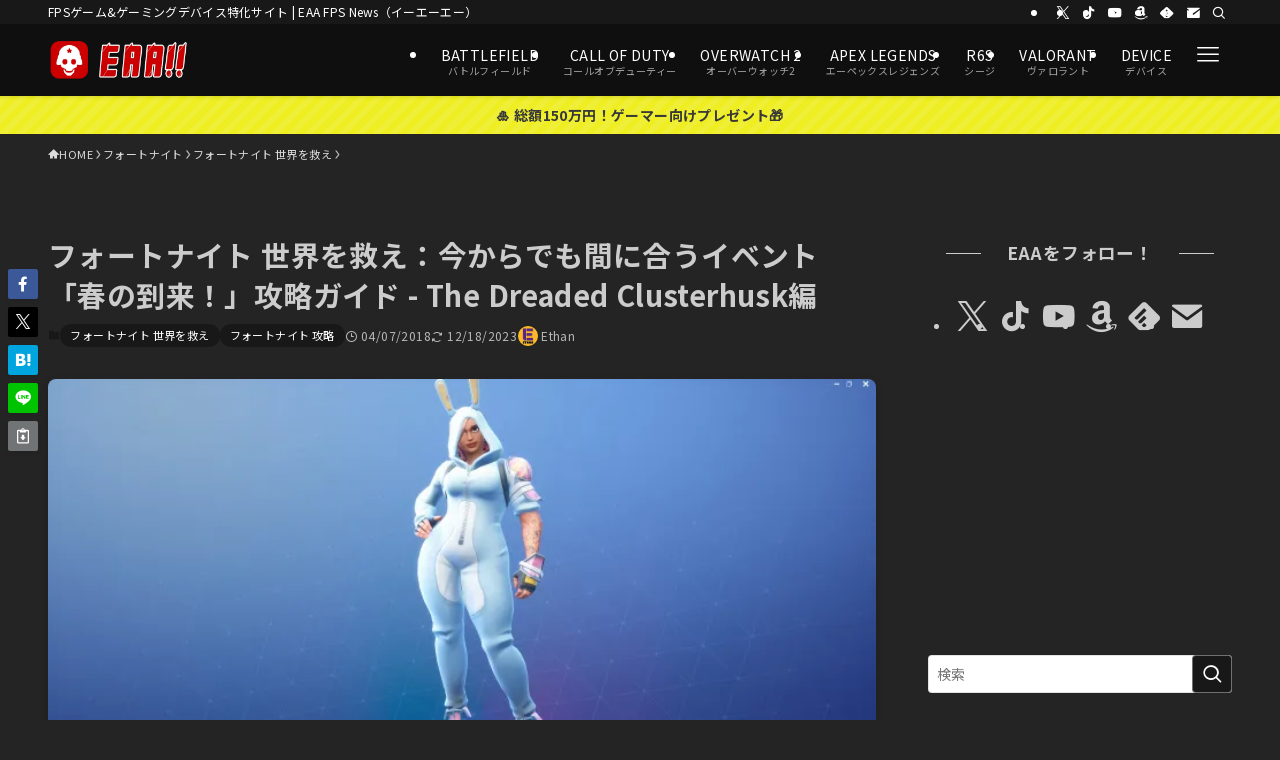

--- FILE ---
content_type: application/javascript; charset=utf-8;
request_url: https://dalc.valuecommerce.com/app3?p=885722363&_s=https%3A%2F%2Ffpsjp.net%2Farchives%2F306894&vf=iVBORw0KGgoAAAANSUhEUgAAAAMAAAADCAYAAABWKLW%2FAAAAMElEQVQYV2NkFGP4nxE%2BjyFjci4DY%2BJj3v%2B3zu9jOH%2FDnIFxI1fX%2F9BzDQxFGt8YACdAD%2BtaS%2FzIAAAAAElFTkSuQmCC
body_size: 2951
content:
vc_linkswitch_callback({"t":"696d9ed2","r":"aW2e0gAKCz0NO7LLCooD7AqKC5aMeg","ub":"aW2e0QALYeMNO7LLCooCsQqKBtgKeA%3D%3D","vcid":"X8mNL3nooWbN38k59Cn-2dYprrD6SgVe9AvZ6CglkXM7EJqoBGCcaw","vcpub":"0.658237","shopap.lenovo.com":{"a":"2680394","m":"218","g":"6536aa62a7","sp":"cid%3Djp%3Aaffiliate%3Adsry7f"},"fudemame.net":{"a":"2425347","m":"2376577","g":"527091548a"},"www.molekule.jp":{"a":"2425347","m":"2376577","g":"527091548a"},"sankeishop.jp":{"a":"2920842","m":"3757013","g":"78593a968a"},"www2.mouse-jp.co.jp":{"a":"2855198","m":"3547822","g":"0d5d46378a"},"shopping.yahoo.co.jp":{"a":"2821580","m":"2201292","g":"4d061dd38a"},"www.marblepc.co.jp":{"a":"2701373","m":"3206154","g":"489fc2f48a"},"video.unext.jp":{"a":"2797180","m":"3305594","g":"24e6c023c9","sp":"cid%3DD33139%26adid%3DVC1%26alp%3D1%26alpad%3D1%26alpge%3D1"},"approach.yahoo.co.jp":{"a":"2821580","m":"2201292","g":"4d061dd38a"},"shop.elecom.co.jp":{"a":"2423127","m":"2505544","g":"2bd42c378a"},"www3.lenovo.com":{"a":"2680394","m":"218","g":"6536aa62a7","sp":"cid%3Djp%3Aaffiliate%3Adsry7f"},"fudeoh.com":{"a":"2425347","m":"2376577","g":"527091548a"},"pc-seven.co.jp":{"a":"2545336","m":"2883189","g":"531b193e8a"},"l":4,"p":885722363,"www.lenovo.com":{"a":"2680394","m":"218","g":"6536aa62a7","sp":"cid%3Djp%3Aaffiliate%3Adsry7f"},"sec.sourcenext.info":{"a":"2425347","m":"2376577","g":"527091548a"},"s":3443388,"www.video.unext.jp":{"a":"2797180","m":"3305594","g":"24e6c023c9","sp":"cid%3DD33139%26adid%3DVC1%26alp%3D1%26alpad%3D1%26alpge%3D1"},"g-tune.jp":{"a":"2855198","m":"3547822","g":"0d5d46378a"},"mini-shopping.yahoo.co.jp":{"a":"2821580","m":"2201292","g":"4d061dd38a"},"mouse-jp.co.jp":{"a":"2855198","m":"3547822","g":"0d5d46378a"},"www.ark-pc.co.jp":{"a":"2489971","m":"2783092","g":"3c6d249f8a"},"unext.bookplace.jp":{"a":"2797180","m":"3305594","g":"24e6c023c9","sp":"cid%3DD33139%26adid%3DVC1%26alp%3D1%26alpad%3D1%26alpge%3D1"},"shopping.geocities.jp":{"a":"2821580","m":"2201292","g":"4d061dd38a"},"unext.jp":{"a":"2797180","m":"3305594","g":"24e6c023c9","sp":"cid%3DD33139%26adid%3DVC1%26alp%3D1%26alpad%3D1%26alpge%3D1"},"mbhshop.elecom.co.jp":{"a":"2423127","m":"2505544","g":"2bd42c378a"},"www.stormst.com":{"a":"2485736","m":"614","g":"5310d25586"},"sourcenext.com":{"a":"2425347","m":"2376577","g":"527091548a"},"meetingowl.jp":{"a":"2425347","m":"2376577","g":"527091548a"},"pocketalk.jp":{"a":"2425347","m":"2376577","g":"527091548a"},"paypaystep.yahoo.co.jp":{"a":"2821580","m":"2201292","g":"4d061dd38a"},"chou-jimaku.com":{"a":"2425347","m":"2376577","g":"527091548a"},"direct.sanwa.co.jp":{"a":"2706855","m":"3205567","g":"31316e138a"},"www.frontier-direct.jp":{"a":"2748511","m":"3274554","g":"eed0e2d98a"},"hnext.jp":{"a":"2797180","m":"3305594","g":"24e6c023c9","sp":"cid%3DD33139%26adid%3DVC1%26alp%3D1%26alpad%3D1%26alpge%3D1"},"paypaymall.yahoo.co.jp":{"a":"2821580","m":"2201292","g":"4d061dd38a"}})

--- FILE ---
content_type: application/javascript; charset=utf-8;
request_url: https://dalc.valuecommerce.com/app3?p=885722363&_s=https%3A%2F%2Ffpsjp.net%2Farchives%2F306894&_b=aW2e0gAKCz0NO7LLCooD7AqKC5aMeg&vf=iVBORw0KGgoAAAANSUhEUgAAAAMAAAADCAYAAABWKLW%2FAAAAMElEQVQYV2NkFGP4nxE%2BjyFnchIDY6Ya7%2F9LPfsYzt8wY2DM5er6P%2FPcCoaDGucYABBtDzKzdoBJAAAAAElFTkSuQmCC
body_size: 2814
content:
vc_linkswitch_callback({"t":"696d9ed5","r":"aW2e1QACnZkNO7LLCooAHwqKBtQKjw","ub":"aW2e1QAAaSYNO7LLCooBbQqKBtgyxw%3D%3D","vcid":"Y45rMAu0MtsotBJ98CD4xlWivOpZKNKpGmMIM7qncTkeXWQTO2bdxQ","vcpub":"0.171417","meetingowl.jp":{"a":"2425347","m":"2376577","g":"1db04ae08a"},"pocketalk.jp":{"a":"2425347","m":"2376577","g":"1db04ae08a"},"paypaystep.yahoo.co.jp":{"a":"2821580","m":"2201292","g":"880871568a"},"chou-jimaku.com":{"a":"2425347","m":"2376577","g":"1db04ae08a"},"direct.sanwa.co.jp":{"a":"2706855","m":"3205567","g":"18ad44508a"},"www.frontier-direct.jp":{"a":"2748511","m":"3274554","g":"0d11e53a8a"},"hnext.jp":{"a":"2797180","m":"3305594","g":"b8a32b68c9","sp":"cid%3DD33139%26adid%3DVC1%26alp%3D1%26alpad%3D1%26alpge%3D1"},"paypaymall.yahoo.co.jp":{"a":"2821580","m":"2201292","g":"880871568a"},"shopap.lenovo.com":{"a":"2680394","m":"218","g":"c734b5b8a7","sp":"cid%3Djp%3Aaffiliate%3Adsry7f"},"fudemame.net":{"a":"2425347","m":"2376577","g":"1db04ae08a"},"www.molekule.jp":{"a":"2425347","m":"2376577","g":"1db04ae08a"},"sankeishop.jp":{"a":"2920842","m":"3757013","g":"eae26f118a"},"www2.mouse-jp.co.jp":{"a":"2855198","m":"3547822","g":"4ceb55608a"},"shopping.yahoo.co.jp":{"a":"2821580","m":"2201292","g":"880871568a"},"www.marblepc.co.jp":{"a":"2701373","m":"3206154","g":"7d009f578a"},"video.unext.jp":{"a":"2797180","m":"3305594","g":"b8a32b68c9","sp":"cid%3DD33139%26adid%3DVC1%26alp%3D1%26alpad%3D1%26alpge%3D1"},"approach.yahoo.co.jp":{"a":"2821580","m":"2201292","g":"880871568a"},"shop.elecom.co.jp":{"a":"2423127","m":"2505544","g":"ed487b678a"},"www3.lenovo.com":{"a":"2680394","m":"218","g":"c734b5b8a7","sp":"cid%3Djp%3Aaffiliate%3Adsry7f"},"fudeoh.com":{"a":"2425347","m":"2376577","g":"1db04ae08a"},"pc-seven.co.jp":{"a":"2545336","m":"2883189","g":"b9e1de718a"},"l":4,"p":885722363,"www.lenovo.com":{"a":"2680394","m":"218","g":"c734b5b8a7","sp":"cid%3Djp%3Aaffiliate%3Adsry7f"},"sec.sourcenext.info":{"a":"2425347","m":"2376577","g":"1db04ae08a"},"s":3443388,"www.video.unext.jp":{"a":"2797180","m":"3305594","g":"b8a32b68c9","sp":"cid%3DD33139%26adid%3DVC1%26alp%3D1%26alpad%3D1%26alpge%3D1"},"g-tune.jp":{"a":"2855198","m":"3547822","g":"4ceb55608a"},"mini-shopping.yahoo.co.jp":{"a":"2821580","m":"2201292","g":"880871568a"},"mouse-jp.co.jp":{"a":"2855198","m":"3547822","g":"4ceb55608a"},"www.ark-pc.co.jp":{"a":"2489971","m":"2783092","g":"92fec8f78a"},"unext.bookplace.jp":{"a":"2797180","m":"3305594","g":"b8a32b68c9","sp":"cid%3DD33139%26adid%3DVC1%26alp%3D1%26alpad%3D1%26alpge%3D1"},"shopping.geocities.jp":{"a":"2821580","m":"2201292","g":"880871568a"},"unext.jp":{"a":"2797180","m":"3305594","g":"b8a32b68c9","sp":"cid%3DD33139%26adid%3DVC1%26alp%3D1%26alpad%3D1%26alpge%3D1"},"mbhshop.elecom.co.jp":{"a":"2423127","m":"2505544","g":"ed487b678a"},"www.stormst.com":{"a":"2485736","m":"614","g":"505da13c86"},"sourcenext.com":{"a":"2425347","m":"2376577","g":"1db04ae08a"}})